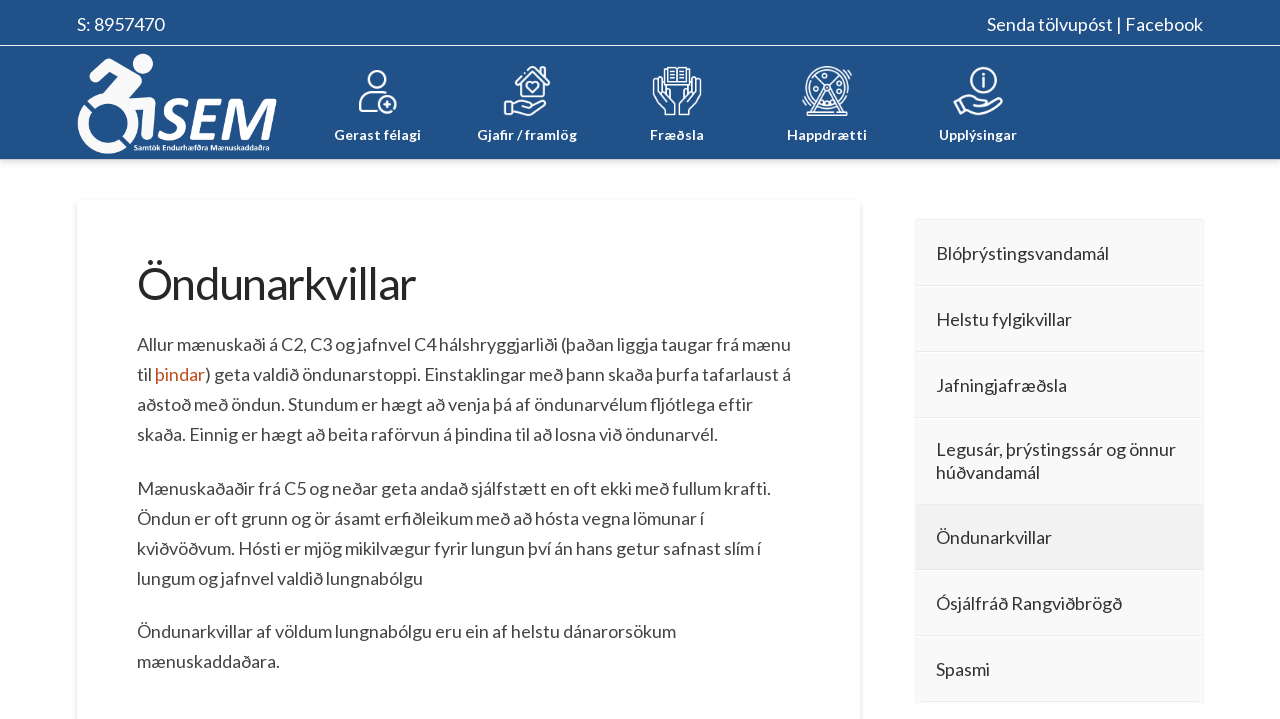

--- FILE ---
content_type: application/javascript
request_url: https://sem.is/wp-content/plugins/lottery-for-woocommerce/assets/js/frontend/frontend.js?ver=3.1
body_size: 8625
content:
/* global lty_frontend_params */

jQuery( function( $ ) {
	'use strict' ;
	var ticket_numbers = [ ] ;
	var LTY_Frontend = {
		init : function( ) {
			this.trigger_on_page_load( ) ;
			// Choose the ticket tab.
			$( document ).on( 'click' , '.lty-lottery-ticket-tab' , this.lottery_ticket_tab_selection ) ;
			// Select the ticket.
			$( document ).on( 'click' , '.lty-ticket' , this.lottery_ticket_selection ) ;
			// Unselect the ticket.
			$( document ).on( 'click' , '.lty-selected-ticket' , this.lottery_ticket_unselection ) ;
			// Select the question answer.
			$( document ).on( 'click' , 'ul.lty-lottery-answers li' , this.select_question_answer ) ;
			// Validate the participate now button. 
			$( document ).on( 'click' , '.lty-participate-now-button' , this.validate_participate ) ;
			// Process the ticket lucky dip.
			$( document ).on( 'click' , '.lty-lucky-dip-button' , this.process_lucky_dip ) ;
		} , trigger_on_page_load : function( ) {
			LTY_Frontend.handle_add_cart_button( ) ;
		} , select_question_answer : function( event ) {
			event.preventDefault( ) ;
			var $this = $( event.currentTarget ) ,
					answers_wrapper = $( $this ).closest( '.lty-lottery-answers' ) ,
					answer_id = $( $this ).data( 'answer-id' ) ;
			answers_wrapper.find( 'li' ).removeClass( 'lty-selected' ) ;
			$( $this ).addClass( 'lty-selected' ) ;
			$( '.lty-question-answer-id' ).val( answer_id ) ;
			LTY_Frontend.handle_add_cart_button( ) ;
		} , handle_add_cart_button : function( ) {
			var show_button = true ,
					ticket_container = $( '.lty-lottery-ticket-container' ) ,
					question_container = $( '.lty-lottery-question-answer-container' ) ,
					lucky_dip_container = $( '.lty-lottery-ticket-lucky-dip-container' ) ;
			if ( ticket_container.length && '' == ticket_container.find( '.lty-lottery-ticket-numbers' ).val( ) ) {
				show_button = false ;
			}

			if ( question_container.length && 'yes' == question_container.data( 'force' ) && '' == question_container.find( '.lty-question-answer-id' ).val( ) ) {
				show_button = false ;
			}

			// Show manual add to cart button.
			if ( show_button ) {
				$( '.lty_manual_add_to_cart' ).removeAttr( 'disabled' ) ;
			}

			// Show Lucky dip Button. 
			if ( question_container.length && 'yes' == question_container.data( 'force' ) && '' != question_container.find( '.lty-question-answer-id' ).val( ) ) {
				if ( lucky_dip_container.length ) {
					lucky_dip_container.find( '.lty-lucky-dip-button' ).removeAttr( 'disabled' ) ;
					lucky_dip_container.find( '.lty-lucky-dip-button' ).removeAttr( 'title' ) ;
				}
			}
		} , validate_participate : function( event ) {
			var error_message = null ;
			if ( 'yes' == lty_frontend_params.guest_user ) {
				error_message = lty_frontend_params.guest_error_msg ;
			}

			var ticket_container = $( '.lty-lottery-ticket-container' ) ,
					question_container = $( '.lty-lottery-question-answer-container' ) ,
					lucky_dip_container = $( '.lty-lottery-ticket-lucky-dip-container' ) ;

			if ( !error_message && ticket_container.length && '' == ticket_container.find( '.lty-lottery-ticket-numbers' ).val( ) ) {
				error_message = lty_frontend_params.ticket_selection_alert_message ;
			}

			if ( !error_message && question_container.length && 'yes' == question_container.data( 'force' ) && '' == question_container.find( '.lty-question-answer-id' ).val( ) ) {
				error_message = lty_frontend_params.question_answer_alert_message ;
			}
			
			if ( error_message ) {
				event.preventDefault( ) ;
				$.alertable.alert( error_message ) ;
				return false ;
			}

			return true ;
		} ,
		lottery_ticket_tab_selection : function( event ) {
			event.preventDefault( ) ;
			var $this = $( event.currentTarget ) ,
					tickets_container = $( $this ).closest( '.lty-lottery-ticket-container' ) ;
			LTY_Frontend.block( tickets_container ) ;
			var data = ( {
				action : 'lty_ticket_tab_selection' ,
				product_id : tickets_container.find( '.lty-ticket-product-id' ).val( ) ,
				tab : $this.data( 'tab' ) ,
				ticket_numbers : $( '.lty-lottery-ticket-numbers' ).val( ) ,
				lty_security : lty_frontend_params.lottery_tickets_nonce ,
			} ) ;
			$.post( lty_frontend_params.ajaxurl , data , function( res ) {
				if ( true === res.success ) {

					tickets_container.find( '.lty-lottery-ticket-tab' ).removeClass( 'lty-active-tab' ) ;
					$( $this ).addClass( 'lty-active-tab' ) ;
					tickets_container.find( '.lty-lottery-ticket-tab-content' ).html( res.data.html ) ;

					// class 'lty-selected-ticket' added when ticket tab selection is clicked. 
					var $selected_ticket_numbers = res.data.ticket_numbers ;
					for ( var i = 0 ; i < $selected_ticket_numbers.length ; i++ ) {
						$( '.lty-ticket[data-ticket="' + $selected_ticket_numbers[i] + '"]' ).addClass( 'lty-selected-ticket' ) ;
					}
				} else {
					$.alertable.alert( res.data.error ) ;
				}

				LTY_Frontend.unblock( tickets_container ) ;
			}
			) ;
		} , lottery_ticket_selection : function( event ) {
			event.preventDefault( ) ;
			var $this = $( event.currentTarget ) ,
					tickets_container = $( $this ).closest( '.lty-lottery-ticket-container' ) ,
					selected_tickets = tickets_container.find( '.lty-lottery-ticket-numbers' ) ,
					quantity = tickets_container.find( '.lty-lottery-ticket-quantity' ) ;

			if ( $this.hasClass( "lty-booked-ticket" ) || $this.hasClass( "lty-processing-ticket" ) || $this.hasClass( "lty-selected-ticket" ) ) {
				return ;
			}

			$( $this ).addClass( 'lty-selected-ticket' ) ;
			// Push selected ticket numbers in array.
			ticket_numbers.push( $( $this ).data( 'ticket' ) ) ;
			selected_tickets.val( ticket_numbers ) ;
			quantity.val( ticket_numbers.length ) ;
			LTY_Frontend.handle_add_cart_button( ) ;

		} , lottery_ticket_unselection : function( event ) {
			event.preventDefault( ) ;
			var $this = $( event.currentTarget ) ,
					tickets_container = $( $this ).closest( '.lty-lottery-ticket-container' ) ,
					selected_tickets = tickets_container.find( '.lty-lottery-ticket-numbers' ) ,
					quantity = tickets_container.find( '.lty-lottery-ticket-quantity' ) ;

			var $ticket = $( $this ).data( 'ticket' ) ;
			$( $this ).removeClass( 'lty-selected-ticket' ) ;

			// Splice index number , delete count.
			ticket_numbers.splice( ticket_numbers.indexOf( $ticket ) , 1 ) ;
			selected_tickets.val( ticket_numbers ) ;
			quantity.val( ticket_numbers.length ) ;

			if ( !ticket_numbers.length ) {
				$( '.lty_manual_add_to_cart' ).attr( 'disabled' , true ) ;
			}

		} , process_lucky_dip : function( event ) {
			event.preventDefault( ) ;
			var $this = $( event.currentTarget ) ,
					tickets_container = $( $this ).closest( '.lty-lottery-ticket-container' ) ;

			var $validate_lucky_tip = LTY_Frontend.validate_lucky_dip( event ) ;
			if ( !$validate_lucky_tip ) {
				return false ;
			}

			LTY_Frontend.block( $this ) ;
			var data = ( {
				action : 'lty_process_lucky_dip' ,
				product_id : tickets_container.find( '.lty-ticket-product-id' ).val( ) ,
				qty : tickets_container.find( '.lty-lucky-dip-quantity,.qty' ).val( ) ,
				answer : $( '.lty-question-answer-id' ).val( ) ,
				lty_security : lty_frontend_params.lottery_tickets_nonce ,
			} ) ;
			$.post( lty_frontend_params.ajaxurl , data , function( res ) {
				if ( true === res.success ) {
					$.alertable.alert( res.data.msg ) ;
					window.location.reload( ) ;
				} else {
					$.alertable.alert( res.data.error ) ;
					window.location.reload( ) ;
				}

				LTY_Frontend.unblock( $this ) ;
			} ) ;
		} ,
		validate_lucky_dip : function( event ) {

			var error_message = null ;
			if ( 'yes' == lty_frontend_params.guest_user ) {
				error_message = lty_frontend_params.guest_error_msg ;
			}

			var ticket_container = $( '.lty-lottery-ticket-container' ) ,
					question_container = $( '.lty-lottery-question-answer-container' ) ,
					lucky_dip_container = $( '.lty-lottery-ticket-lucky-dip-container' ) ;

			if ( !error_message && question_container.length && 'yes' == question_container.data( 'force' ) && '' == question_container.find( '.lty-question-answer-id' ).val( ) ) {
				if ( lucky_dip_container.length ) {
					error_message = lty_frontend_params.question_answer_alert_message ;
				}
			}

			if ( error_message ) {
				event.preventDefault( ) ;
				$.alertable.alert( error_message ) ;
				return false ;
			}

			return true ;
		} ,
		block : function( id ) {
			$( id ).block( {
				message : null ,
				overlayCSS : {
					background : '#fff' ,
					opacity : 0.7
				}
			} ) ;
		} , unblock : function( id ) {
			$( id ).unblock( ) ;
		} ,
	} ;
	LTY_Frontend.init( ) ;
} ) ;
